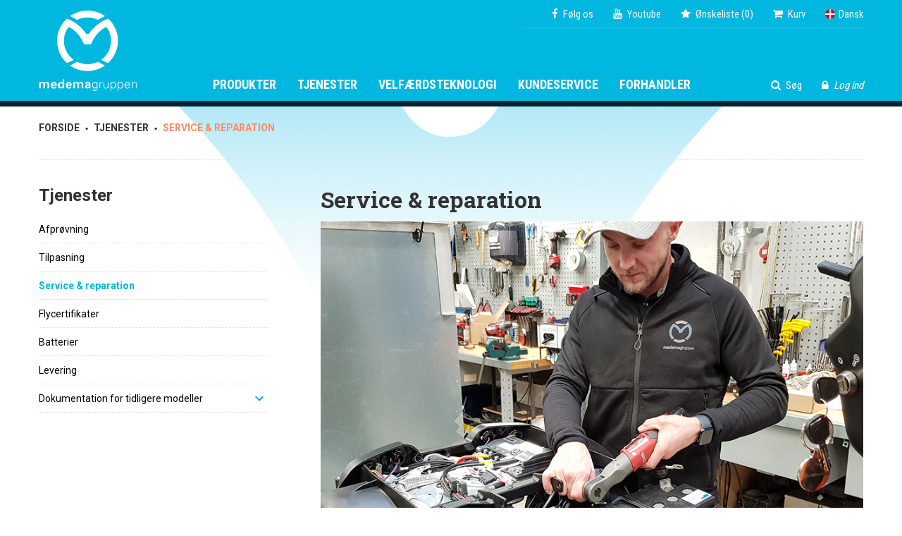

--- FILE ---
content_type: text/html; charset=utf-8
request_url: https://www.medema.dk/tjenester/service-reparation/
body_size: 14249
content:
<!DOCTYPE html>
<html lang="da">
	<head>
		<title>Service & reparation</title>
		<meta charset="UTF-8" />
		<meta name="viewport" content="width=device-width, initial-scale=1, maximum-scale=1" />
<meta property="og:image" content="https://www.medema.dk/media/1815/Steffen servicerer kopier.jpg">
<meta property="og:description" content="&nbsp;Teamarbejde og tværfaglig kompetence står centralt i Medema's arbejdsmetode. For dig som kunde betyder dette at der er mange ressourcer i sving netop for at lette din hverdag. Vi ønsker at sætte dig i fokus og bistå med det vi er bedst til: tekniske hjælpemidler, der er tilpasset netop dine behov. Polsterafdelingen løser mange brugeres behov for specielle tilpasninger. Alt i stof og skum mat">

	

<script async id="CookieConsent" src="https://policy.app.cookieinformation.com/uc.js" data-culture="da" type="text/javascript"></script><script>
window.addEventListener('CookieInformationConsentGiven', function(event) {
if (CookieInformation.getConsentGivenFor('cookie_cat_statistic')) {
    (function(i,s,o,g,r,a,m){i['GoogleAnalyticsObject']=r;i[r]=i[r]||function(){
    (i[r].q=i[r].q||[]).push(arguments)},i[r].l=1*new Date();a=s.createElement(o),
    m=s.getElementsByTagName(o)[0];a.async=1;a.src=g;m.parentNode.insertBefore(a,m)
    })(window,document,'script','//www.google-analytics.com/analytics.js','ga');
       ga('create', 'UA-32788662-1');
       ga('send', 'pageview');


}
}, false);
</script>
		<script src="//code.jquery.com/jquery-2.2.4.min.js" type="text/javascript"></script>
<script language="JavaScript" type="text/javascript">
   function Init(){
document.querySelector('html').setAttribute('data-nodeid',6646);

   }
   window.onload = Init;
</script>

<script>
//<![CDATA[

const subscriberName = 'medemano.subscriber';

function showPopupSubscription(){

  $('aside.subscription').addClass('show');
  
}

function requestAuthenticateContact(form){

  $.ajax({
    type: "POST",
    url: '/async.asp?guid=bf8bf4ef-b82d-4b50-8f8f-11aed1596f8a&type=2&method=RequestAuthenticateContact',
    data: form.serialize(),
    success: function(response)
    {
      so_v1(response);

      $('div.overlay-box span.x').remove();
      $('aside.subscription').removeClass('show');
      form.find('.disabled').removeClass('disabled');
      
      form.find('input[type=email]').val('');
      form.find('input[type=text]').val('');
      form.find('input[type=checkbox]').prop('checked',false);
      

    },error: function(error){
      soa_v1(JSON.parse(error.responseText).ResponseText);
      form.find('.disabled').removeClass('disabled')
    }
  }); 

}

function toggleMoreInfo(me){

  $(me).closest('form').find('div.wrapper').slideToggle();
  $(me).closest('form').find('#submit').toggle();
  
  $(me).closest('form').find('input[name=email]').parent().toggleClass('col-sm-8 col-sm-6');

}

function initPopupSubscription(){

  $('aside.subscription').load('/async.asp?guid=bf8bf4ef-b82d-4b50-8f8f-11aed1596f8a&type=2&method=PopupSubscriber',function(){
    
    $('aside.subscription').append('<a class="x" onclick="hideSubscriber(this)"></a>');

    if(!(Cookies.get(subscriberName) == 'closed')){
      $('aside.subscription').delay( 1000 ).slideToggle(function(){
        $('aside.subscription').addClass('show');
      });
    };
    
    

  });
  
  

}

function hideSubscriber(me){
  $(me).closest('aside.subscription').removeClass('show');
  Cookies.set(subscriberName,'closed',{ expires: 365, path: '/' });
}

//]]>
</script>
<style type="text/css">
aside.subscription{ display: none; position: fixed; bottom: 15px; left: -100%; z-index: 999; padding: 30px; max-width: 660px; }
aside.subscription.show{ display: block; left: 15px; transition: all 1s ease-in; border-radius: 3px;
  -webkit-box-shadow: 0px 0px 25px 0px rgb(0 0 0 / 10%);
  -moz-box-shadow: 0px 0px 25px 0px rgba(0,0,0,0.1);
  box-shadow: 0px 0px 25px 0px rgb(0 0 0 / 10%);
}

aside.subscription a.x { width: 16px; height: 16px; position: absolute; right: 0; display: block; background: url(/files/layout/css/x-black.svg) no-repeat; top: 10px; right: 10px; }

aside.subscription input { height: 41px; background: #fff; border: 1px solid #0787aa!important; }
aside.subscription .bottom{ border-top: 1px solid #eee; margin-top: 30px; padding: 20px 15px 0 15px; text-align: center; opacity: 0.6; }
aside.subscription div.checkbox label{ background-color: transparent!important; }
aside.subscription div.wrapper{ margin-bottom: 30px; padding-bottom: 20px; border-bottom: 1px solid #f3f3f3; display: none; }

form .placeholder{ position: relative; z-index: 1; }
form .placeholder label{ position: absolute; top: 14px; color: #bbb; left: 10px; transition: all 0.3s ease; line-height: 1em; z-index: -1; }
form .placeholder div.select,
form .placeholder select{ background: none; }
form .placeholder { position: relative; background: #ffF; }
form .placeholder label.active{ top: -5px; transition: all 0.3s ease; font-size: 80%; color: #bbb; z-index: 2; }

form .placeholder label.active::after{ content: ""; display: block; position: absolute; bottom: 1px; left: -3px; width: calc(100% + 6px); height: 50%; background-color: #fff; z-index: -1; }

aside.subscription div.wrapper div.field{ margin-bottom: 30px; }
aside.subscription div.wrapper h4{ margin-bottom: 1rem; }

aside.subscription div.checkbox + div.checkbox { margin-top: 10px; }
aside.subscription div.checkbox > label{ line-height: 1.1; display: block; position: relative; }
aside.subscription div.checkbox label span{ position: absolute; top: 50%; transform: translateY(-50%); }

aside.subscription .checkbox input + label{ height: 24px; padding-left: 34px; }
aside.subscription .checkbox input + label:before{ width: 24px; height: 24px; border: 1px solid #0787aa; background: #fff; }
aside.subscription .checkbox input:checked + label:before{ background: url(/files/layout/css/check-mark.svg) center center no-repeat; background-size: 10px 10px; background-color: #0787aa; }

aside.subscription { overflow: hidden; overflow-y: auto; -webkit-overflow-scrolling: touch; max-height: calc(100vh - 30px); }

aside.subscription a.button{ line-height: 41px; border: none; }

@media (max-width: 575px){

  aside.subscription{ max-width: calc(100vw - 30px); padding: 45px 15px 30px 15px; }
  
  aside.subscription div.row .col-sm-6 + .col-sm-6{ margin-top: 1rem; }
  
  label[for=moreinfo]{ font-size: 12px; }
  
  div.bottom { font-size: 12px; }
  
  div#submit{ margin-top: 1rem; }

}
</style>

<script>
//<![CDATA[

$(function(){

  $(document).on('click','.websites label',function(){
    
    $(this).next().slideToggle();
  
    
  });
  
  var site = $('.websites > label span').attr('class');
  
  $('.websites > ul li[data-value="'+site+'"]').remove();
  
  $('.cd-nav-wrapper nav ul.cd-primary-nav').prepend('<li class="tools">'+$('.tools').html()+'</li>');
  
  $(document).on('click','a.cd-nav-trigger',function(){
      $('.search-wrapper').hide();
  });
  
  loadLogin();

});

function loadLogin() {

  	$('.loginlink').load('/async.asp?guid=bb41b7b5-ed08-40ec-a066-5a364e8711dd&type=2&method=LoginLink');

};

function showLoginForm(){

	$.get('/async.asp?method=LoginForm&type=3', function(response){
    
      	so_v1(response);
      
    });
  
}

function showForgotPassword(){

	$('#teknikerloginoverlay').load('/async.asp?guid=bb41b7b5-ed08-40ec-a066-5a364e8711dd&type=2&method=ShowForgotPasswordForm');
  
}

function resetPassword(form){

  form.find('.disabled').removeClass('disabled');

  $.ajax({
    type: "POST",
    url: '/async.asp?guid=bb41b7b5-ed08-40ec-a066-5a364e8711dd&type=2&method=ResetPassword',
    data: form.serialize(),
    success: function(response)
    {
      $('#teknikerloginoverlay div.response').html(response);
    }, error: function(error)
    {
      hoa_v1();
      soa_v1(error.responseText);
    }
  });    

}

function logoff(){

	$.get('/async.asp?guid=bb41b7b5-ed08-40ec-a066-5a364e8711dd&type=2&method=LogOff', function(){
    
      	document.location = '/';
      
    });
  
}


function  validateLogin(me){

  $.ajax({
    url: '/async.asp?guid=bb41b7b5-ed08-40ec-a066-5a364e8711dd&type=2&method=LogOn',
    data: $(me).serialize()
  }).done(function(response) {
    
    hoa_v1();
    so_v1(response);
    $('span.x').remove();
    
  });

}

//]]>
</script>
<style type="text/css">
#teknikerloginoverlay {
    width: 530px!important;
    max-width: 100%;
}

#teknikerloginoverlay .links a + a{ float: right; }
.login a.button{ position: absolute; top: 2px; right: 2px; border: none; height: 41px; width: auto; border-radius: 2px; }
.login div.response > p{ font-size: 12px; white-space: pre-line; margin-top: 20px; }
.login div.response > p.notice{ color: #cc0000; }

a.loginlink{  }

.username {
    position: absolute;
    top: 36px;
    right: 0;
    color: #ddd;
    font-size: 12px;
    background: #00252d;
    height: 32px;
    padding: 0 10px;
    line-height: 31px!important;
    font-size: 12px!important;
}

.username{ position: absolute; bottom: 45px; right: 0; color: #ddd; font-size: 12px; }
.username strong{ font-weight: normal; color: #fff; }
.sticky .username { bottom: 30px; }

.header .websites { display: inline-block; position: relative; color: #fff; z-index: 2; }
.header .websites label{  cursor: pointer; }
.header .websites ul { position: absolute; display: none; left: -15px; top: 100%; margin-top: 9px; background: #24c2e4; padding: 10px 15px 5px 15px; }
.header .websites ul li { white-space: nowrap; padding: 3px 0; }

.header .fixed-links{ position: absolute; top: 0; right: 0; padding-left: 40px; border-bottom: 1px solid #24c2e4; height: 40px; padding-top: 10px; }
.header .fixed-links a{ font-size: 15px; line-height: 1em; color: #fff; margin-right: 25px; color: #f6f6f6; display: inline-block; }
.header .fixed-links a i.fa{ margin-right: 7px; }

.header .fixed-links #wishlist em{ font-style: normal; }

.header .tools{ position: absolute; bottom: 12px; right: 0; white-space: nowrap; }
.header .tools a{ font-size: 15px; line-height: 1em; color: #fff; margin-left: 25px; }
.header .tools a i.fa{ margin-right: 7px; }



.header .dd{ display: inline-block; position: relative; color: #fff; z-index: 2; }
.header .dd label{ cursor: pointer; }
.header .dd ul{ position: absolute; display: none; left: -15px; top: 100%; margin-top: 9px; background: #24c2e4; padding: 10px 15px 5px 15px; }
.header .dd ul li{ white-space: nowrap; padding: 3px 0; }

span.no{ background: url(/files/layout/css/no.svg) center left no-repeat; display: inline-block; width: 14px; height: 14px; background-size: cover; border-radius: 50%; margin-right: 5px; position: relative; top: 2px; }
span.dk{ background: url(/files/layout/css/dk.svg) center left no-repeat; display: inline-block; width: 14px; height: 14px; background-size: cover; border-radius: 50%; margin-right: 5px; position: relative; top: 2px; }
span.se{ background: url(/files/layout/css/se.svg) center left no-repeat; display: inline-block; width: 14px; height: 14px; background-size: cover; border-radius: 50%; margin-right: 5px; position: relative; top: 2px; }
span.gb{ background: url(/files/layout/css/gb.svg) center center no-repeat; display: inline-block; width: 14px; height: 14px; background-size: cover; border-radius: 50%; margin-right: 5px; position: relative; top: 2px; }
span.de{ background: url(/files/layout/css/de.svg) center left no-repeat; display: inline-block; width: 14px; height: 14px; background-size: cover; border-radius: 50%; margin-right: 5px; position: relative; top: 2px; }

span.login a em{ font-style: normal; }
.mobileonly.tools span.login a em{ display: none; }

@media (max-width: 767px){
  .header .fixed-links a { margin-right: 20px; }
}
</style>

<script>
//<![CDATA[

$(function(){

  $('.search-wrapper form input').focus(function(){
    if ($('.search-wrapper .results *').length > 0 ){
      $('.results-wrapper').fadeIn();
    }
  });

});


function search(me){

  $(me).keypress(function(event){
    if(event.keyCode == 13) {
      event.preventDefault();
      return false;
    }   

  });  

  if($(me).val().length >= 2){

    delay(function(){
      results(me)
    }, 200 );      

  }

}

function results(me){

  var html = '';

  var maxAmount = 20;

  $.getJSON('/async.asp?guid=930f168d-8dfe-4858-a7bd-1f31dfb57bde&type=2&method=Search&q='+$(me).val(),function(json){

    console.log(json);

    html += '		<div class="col-md-4">';
    html += '			<label>'+ $('.search-wrapper').data('name1') +'</label>';

    $(json.Product).each(function(i,data){

      //console.log(data);

      if(data.Url==''){
        data.Url = 'javascript:alert(\'Udgiv venligst dokumentet\')';
      }

      if(i<=maxAmount){
        html += '				<div class="product" data-id="'+data.Id+'">';
        html += '					<div class="image"><a href="'+data.Url+'"><img src="'+data.Image+'"></a></div>';
        html += '					<div class="text">';
        html += '						<h3><a class="title" href="'+data.Url+'">'+data.Name+'</a></h3>';

        //if(data.Code!=''){data.Code='[01-AB3-4567]'}

        if(data.Code!=''){
          html += '<span class="itemno">Varenummer: '+data.Code + '</span>';
        }
        
        html += '					</div>';
        html += '				</div>';    
      }

    });          

    html += '		</div>';

    html += '		<div class="col-md-4">';
    html += '			<label>'+ $('.search-wrapper').data('name2') +'</label>';

    $(json.Accessory).each(function(i,data){

      //console.log(data);

      if(i<=maxAmount){

        html += '				<div onclick="showAccessory('+data.Id+')" class="product">';
        html += '					<div class="image"><a class="title" href="javascript:void(0)"><img src="'+data.Image+'"></a></div>';
        html += '					<div class="text">';
        html += '						<h3><a class="title" href="javascript:void(0)">'+data.Name+'</a></h3>';

        //if(data.Code==''){data.Code='01-AB3-4567'}

        if(data.Code!=''){
          html += '<span class="itemno">Varenummer: '+data.Code + '</span>';
        }
        
        html += '					</div>';
        html += '				</div>';   

      }

    });          

    html += '		</div>';

    html += '		<div class="col-md-4">';
    html += '			<label>'+ $('.search-wrapper').data('name3') +'</label>';

    $(json.Spare).each(function(i,data){

      //console.log(data);

      if(i<=maxAmount){
        html += '				<div onclick="showAccessory('+data.Id+')" class="product">';
        html += '					<div class="image"><a class="title" href="javascript:void(0)"><img src="'+data.Image+'"></a></div>';
        html += '					<div class="text">';
        html += '						<h3><a class="title" href="javascript:void(0)">'+data.Name+'</a></h3>';

        if(data.Code!=''){
          html += '<span class="itemno">Varenummer: '+data.Code + '</span>';
        }
        
        html += '					</div>';
        html += '				</div>';  
      }

    });          

    html += '		</div>';    

    $('.results').html(html);
    $('.results-wrapper').fadeIn();

  });

}

var delay = (function(){
  var timer = 0;
  return function(callback, ms){
    clearTimeout (timer);
    timer = setTimeout(callback, ms);
  };
})();


function showAccessory(documentid){

  $.get('/async.asp?method=ShowAccessory&type=3&documentid='+documentid, function(response){

    so_v1(response);
    
    $('div.accessory-overlay .tabs li:first-child').addClass('selected');

        $('.tabs li').each(function(){
      if( $(this).hasClass('selected') ) {
        $(this).parent().next().find('li').eq($(this).index()).show();
      }
    });

    $('.tabs li').click(function(){

      $(this).parent().find('.selected').removeClass('selected');
      $(this).addClass('selected');

      $(this).parent().next().find('li').hide();
      $(this).parent().next().find('li').eq($(this).index()).show();

    });
    
    initAjrSelect();

  });

}

function changeProduct(documentid){

  $.getJSON('/async.asp?guid=930f168d-8dfe-4858-a7bd-1f31dfb57bde&type=2&method=GetProductData&documentid='+documentid,function(json){

    if(json.imageurl!=''){
      $('.accessory-overlay .image img').attr('src',json.imageurl);
    }

    $('.accessory-overlay #itemno').text(json.ajrcompcod);
    $('.accessory-overlay span[itemprop=price]').text(json.price);
    $('.accessory-overlay input[name=ajrcompcod]').val(json.ajrcompcod);



  });

}

function closeSearch(){

  $('.results-wrapper').fadeOut();

}

//]]>
</script>
<style type="text/css">
.accessory-overlay .fav{ display: inline-block; float: right; margin: 16px 0 0 0; cursor: pointer; line-height: 49px; }
.accessory-overlay .fav i.fa{ margin-right: 7px; font-size: 20px; position: relative; top: 1px; }
.accessory-overlay h4 { margin-bottom: 10px; }
.accessory-overlay h4.title { text-transform: uppercase; }

#site37 span.itemno{ display: none; }

.results-wrapper .results > div{ max-height: 50vh; overflow: auto; }
</style>

<script>
//<![CDATA[

$(function(){


  $.getScript('/files/layout/jquery/js.cookie.js', function( data, textStatus, jqxhr ) {

    $.getScript('/files/layout/jquery/fav.js');

    if( $('aside.subscription').length > 0 ) {
      initPopupSubscription();
      console.log('loaded');
    }
  });

  $.getScript('/files/layout/cd-nav/velocity.min.js', function( data, textStatus, jqxhr ) {

    $.getScript('/files/layout/cd-nav/main.js?v=1.02');

  });

});

function AddToBasket( form ){

  var allowaddtobasket = true;

  if( form.ajrcomvt ){

    if( form.ajrcomvt.value == '' ){

      allowaddtobasket = false;

      $.get('/async.asp?method=SelectSizeAlert&type=3', function(response){
        soa_v1(response);
      });

    };
  };

  if(allowaddtobasket){

    $.ajax({
      type: form.method,
      url: '/async.asp?method=AddToBasket&type=3',
      data: $(form).serialize()
    }).done(function() {

      if( $(form).attr('action') ){
        form.submit()
      } else {
        showsmallbasket();
        showbasketmsg();
      }

      //	  form.ajrcomq.value = 1;

    });
  }

}


function setshopmoreurl(me){

  $.get('/async.asp?method=setshopmoreurl&type=3', function(){
    document.location = $(me).attr('url');
  });

}


function showsmallbasket(){

  $('#basket').load('/async.asp?method=SmallBasket&type=3');

}


function showbasketmsg(){

  $.get('/async.asp?method=basketmsg&type=3',function(response){

    soa_v1(response);

    setTimeout(function() {
      //hoa_v1();
    }, 2500);

  });

}

//]]>
</script>
<style type="text/css">
@import url('/files/layout/css/layouts.css');

*, *:before, *:after { -webkit-box-sizing: border-box; -moz-box-sizing: border-box; box-sizing: border-box; }

*{ margin: 0; outline: none; -webkit-text-size-adjust: none; }

body{ font-family: 'Roboto', sans-serif; font-size: 14px; line-height: 1.428571429; color: #2a0800; margin: 0; }
.bg-front{ background: url(/files/layout/css/bg-body.jpg) top center no-repeat; }
.bg-sub{ background: url(/files/layout/css/bg-faded.jpg) top center no-repeat; }

::-webkit-input-placeholder { color: inherit; }
::-moz-placeholder { color: inherit; }
:-ms-input-placeholder { color: inherit; }
:-moz-placeholder { color: inherit; }

input:focus:-moz-placeholder { opacity: 0; }
input:focus:-ms-input-placeholder { opacity: 0; }
input:focus::-moz-placeholder { opacity: 0; }
input:focus::-webkit-input-placeholder { opacity: 0; }


.container {
    margin-right: auto;
    margin-left: auto;
    padding-left: 15px;
    padding-right: 15px
}

.desktoponly{ display: none; }
.mobileonly{ display: block; }

.pre-line{ white-space: pre-line; }

.accessory-overlay .pre-line{ margin-top: 1em; }


@media only screen 
and (min-width : 640px){
	
}


@media (min-width: 768px) {
    .container {
        width:750px
    }
    .desktoponly{ display: block; }
    .mobileonly{ display: none; }
}

@media (min-width: 992px) {
    .container {
        width:970px
    }
}

@media (min-width: 1200px) {
    .container {
        width:1200px
    }
}


.header .sitewidth a.logo{ width: 140px; height: 115px; background: url(/files/layout/css/logo.png) no-repeat; display: block; position: absolute; top: 15px; transition: all .3s ease; background-size: contain; }


.header .sitewidth a.logo.site41,
.header .sitewidth a.logo.site42{ background: url(/files/layout/css/medema-group-logo.png) no-repeat; background-size: contain; }


/*
.header .sitewidth a.logo{ width: 140px; height: 115px; background: url(/files/layout/css/40years_medema_logo.png) no-repeat; display: block; position: absolute; top: 15px; transition: all .3s ease; background-size: contain; }
*/


ul{ list-style-type: none; margin: 0; padding: 0; }
a{ text-decoration: none; }

.header { position: relative; z-index: 6; background: #00b8df; }
.header *{ font-family: 'Roboto Condensed', sans-serif; }
.header .sitewidth{ height: 143px; position: relative; }

.block{ padding: 60px 0; }
.pt0{ padding-top: 0!important; }
.pb0{ padding-bottom: 0!important; }

.header .sitewidth .menu{ position: absolute; bottom: 12px; left: 247px; }
.header .sitewidth .menu > li{ float: left; margin: 0 30px 0 0; padding: 0; }
.header .sitewidth .menu > li > a{ display: inline-block; font-family: 'Roboto Condensed', sans-serif; font-size: 18px; line-height: 1em; text-transform: uppercase; color: #fff; font-weight: 700; }

.sticky-wrapper {
	position: relative;
	z-index: 10;
	border-bottom: 8px solid #00252d;
}

.sticky-wrapper.sticky {
	border-bottom: 4px solid #00252d;
}

.sticky {
	-webkit-box-shadow: 0px 3px 5px 0px rgba(0,0,0,0.15);
	-moz-box-shadow: 0px 3px 5px 0px rgba(0,0,0,0.15);
	box-shadow: 0px 3px 5px 0px rgba(0,0,0,0.15);
}

.sticky {
	width: 100%;
	position: fixed;
	background: #fff;
	z-index: 10;
	top: 0;
}		

			
.sticky .header .sitewidth a.logo { width: 45px; height: 45px; background: url(/files/layout/css/bomaerke.png) no-repeat; top: 17px; background-size: cover; transition: all .1s ease; }			
.sticky .header .sitewidth{ height: 80px; }			
.sticky + div { margin-top: 80px; }

.cd-nav-wrapper{ display: none; }

@media (max-width: 768px) {
    
	.header .sitewidth a.logo { width: 45px; height: 45px; background: url(/files/layout/css/bomaerke.png) no-repeat; top: 10px; background-size: cover; transition: all .3s ease; left: 0; }			
	
}
</style>
<meta name="format-detection" content="telephone=no">
<link rel="canonical" href="https://www.medema.dk/tjenester/service-reparation/">
<link href="https://fonts.googleapis.com/css?family=Roboto+Condensed:400,700|Roboto+Slab:400,700|Roboto:300,400,500,700" rel="stylesheet">
<link rel="stylesheet" href="/files/layout/css/bootstrap-grid.min.css">
<link rel="stylesheet" href="/files/layout/cd-nav/style.css" />

<style type="text/css">
.SoMe em{ position: relative; top: 2px; font-style: normal; }.SoMe .shariff{ display: inline-block; margin-left: 7px; }.shariff li a { border-radius: 50%; width: 30px; height: 30px; }.shariff li a > * { font-size: 14px!important; }.shariff .orientation-horizontal li { margin: 0 0 0 5px!important; }.layout .SoMe ul li{ padding-left: 0;  }.layout .SoMe ul li:before{ display: none; }.layout.v2 + article{ margin-top: 30px; }</style>
<link href="/files/layout/shariff/shariff.complete.css" rel="stylesheet">
<script type="text/javascript" src="/files/layout/shariff/shariff.min.js"></script>



	</head>
	<body>
<aside class="subscription gray-pattern" data-siteid="36">	<a class="x"></a></aside>
  <div class="sticky-wrapper">
      <div class="header">
        <div class="container">
          <div class="sitewidth">
  		<a class="logo site36" href="/" title="Gå til forsiden"></a>
		<div class="cd-nav-wrapper">
			<div class="cd-overlay-nav"><span class="" style="transform: scaleX(0) scaleY(0); height: 4275.55px; width: 4275.55px; top: -2137.78px; left: -2137.78px;"></span></div>
			<div class="cd-overlay-content"><span class="" style="transform: scaleX(0) scaleY(0); height: 4275.55px; width: 4275.55px; top: -2137.78px; left: -2137.78px;"></span></div><a href="javascript:void(0)" class="cd-nav-trigger"><span class="cd-icon"></span></a>
			<nav>
				<ul class="cd-primary-nav">
				  <li><a class="False" onclick="" href="/produkter/">Produkter</a>
<span class="haschild False" onclick="$(this).next().slideToggle();$(this).toggleClass('True False')"></span>					<ul>
				  <li><a class="False" href="/produkter/elektriske-scootere/">El-scootere</a>
<span class="haschild False" onclick="$(this).next().slideToggle();$(this).toggleClass('True False')"></span>					<ul>
				  <li><a class="False" href="/produkter/elektriske-scootere/mini-crosser-x1-med-lad/">Mini Crosser X1 med lad</a>
				  </li>
				  <li><a class="False" href="/produkter/elektriske-scootere/mini-crosser-barn-x1-x2-4w/">Mini Crosser barn X1/X2 4W</a>
				  </li>
				  <li><a class="False" href="/produkter/elektriske-scootere/mini-crosser-x-kabin-4w/">Mini Crosser X-kabin 4W</a>
				  </li>
				  <li><a class="False" href="/produkter/elektriske-scootere/mini-crosser-x-joy-cab-4w/">Mini Crosser X-Joy Cab 4W</a>
				  </li>
				  <li><a class="False" href="/produkter/elektriske-scootere/mini-crosser-x-joy/">Mini Crosser X-Joy</a>
				  </li>
				  <li><a class="False" href="/produkter/elektriske-scootere/mini-crosser-x-hd-4w/">Mini Crosser X-HD 4W</a>
				  </li>
				  <li><a class="False" href="/produkter/elektriske-scootere/mini-crosser-x1-x2-4w/">Mini Crosser X1/X2 4W</a>
				  </li>
				  <li><a class="False" href="/produkter/elektriske-scootere/mini-crosser-x1-x2-3w/">Mini Crosser X1/X2 3W</a>
				  </li>
				  <li><a class="False" href="/produkter/elektriske-scootere/mini-crosser-barn-x1-x2-3w/">Mini Crosser barn X1/X2 3W</a>
				  </li>
					</ul>
				  </li>
				  <li><a class="False" href="/produkter/elektriske-koerestole/">El-kørestole</a>
<span class="haschild False" onclick="$(this).next().slideToggle();$(this).toggleClass('True False')"></span>					<ul>
				  <li><a class="False" href="/produkter/elektriske-koerestole/mc1144-spinalus-3-hd/">MC1144 Spinalus-3 HD</a>
				  </li>
				  <li><a class="False" href="/produkter/elektriske-koerestole/mc1124-spinalus-3-hd/">MC1124 Spinalus-3 HD</a>
				  </li>
				  <li><a class="False" href="/produkter/elektriske-koerestole/mc-1124-mwd-spinalus-3-voksen/">MC 1124 MWD Spinalus-3 Voksen</a>
				  </li>
				  <li><a class="False" href="/produkter/elektriske-koerestole/mc-1124-mwd-spinalus-3-barn/">MC 1124 MWD Spinalus-3 Barn</a>
<span class="haschild False" onclick="$(this).next().slideToggle();$(this).toggleClass('True False')"></span>					<ul>
				  <li><a class="False" href="/produkter/elektriske-koerestole/mc-1124-mwd-spinalus-3-barn/mc1124-spinalus-3-barn/">MC1124 Spinalus-3 Barn</a>
				  </li>
					</ul>
				  </li>
				  <li><a class="False" href="/produkter/elektriske-koerestole/quantum-4front-el-jr-tb3-fwd/">Quantum 4Front El Jr TB3 FWD</a>
				  </li>
				  <li><a class="False" href="/produkter/elektriske-koerestole/quantum-4front-jr-tb3-fwd/">Quantum 4Front Jr TB3 FWD</a>
				  </li>
				  <li><a class="False" href="/produkter/elektriske-koerestole/r44-lightning-rwd/">R44 Lightning RWD</a>
				  </li>
				  <li><a class="False" href="/produkter/elektriske-koerestole/mc-1104/">MC 1104</a>
				  </li>
				  <li><a class="False" href="/produkter/elektriske-koerestole/mc1124-jr-el-r-net-spinalus2-mwd/">MC1124 JR EL R-NET Spinalus2 MWD</a>
				  </li>
				  <li><a class="False" href="/produkter/elektriske-koerestole/mc1124-low-rider-jr-r-net-spinalus-mwd/">MC1124 Low Rider JR R-NET Spinalus MWD</a>
				  </li>
				  <li><a class="False" href="/produkter/elektriske-koerestole/mc1124-low-rider-r-net-spinalus2-mwd/">MC1124 Low Rider R-NET Spinalus2 MWD</a>
				  </li>
					</ul>
				  </li>
				  <li><a class="False" href="/produkter/laenestole/">Lænestole</a>
<span class="haschild False" onclick="$(this).next().slideToggle();$(this).toggleClass('True False')"></span>					<ul>
				  <li><a class="False" href="/produkter/laenestole/fitform-576-nordic4/">Fitform 576 Nordic4</a>
				  </li>
				  <li><a class="False" href="/produkter/laenestole/fitmotion/">fitMotion</a>
				  </li>
					</ul>
				  </li>
				  <li><a class="False" href="/produkter/vogne/1/">Vogne</a>
				  </li>
				  <li><a class="False" href="/produkter/saeder/">Sæder</a>
<span class="haschild False" onclick="$(this).next().slideToggle();$(this).toggleClass('True False')"></span>					<ul>
				  <li><a class="False" href="/produkter/saeder/ergo2-saede/">Ergo2 sæde</a>
				  </li>
				  <li><a class="False" href="/produkter/saeder/spinalus-3-saede/">Spinalus-3 sæde</a>
				  </li>
					</ul>
				  </li>
				  <li><a class="False" href="/produkter/fikseringsudstyr/">Fikseringsudstyr</a>
				  </li>
				  <li><a class="False" href="/produkter/velfaerdsteknologi/">Velfærdsteknologi</a>
				  </li>
				  <li><a class="False" href="/produkter/tilbehoer-ude/">Tilbehør ude</a>
				  </li>
				  <li><a class="False" href="/produkter/reservedele/">Reservedele</a>
				  </li>
				  <li><a class="False" href="/produkter/outlet/demo/">Outlet / demo / brugt</a>
				  </li>
				  <li><a class="False" href="/dokumentation-for-tidligere-modeller/">Tidligere modeller</a>
				  </li>
					</ul>
				  </li>
				  <li><a class="True" onclick="" href="/tjenester/proevning/">Tjenester</a>
<span class="haschild True" onclick="$(this).next().slideToggle();$(this).toggleClass('True False')"></span>					<ul>
				  <li><a class="False" href="/tjenester/proevning/">Afprøvning</a>
				  </li>
				  <li><a class="False" href="/tjenester/tilpasning/">Tilpasning</a>
				  </li>
				  <li><a class="True" href="/tjenester/service-reparation/">Service & reparation</a>
				  </li>
				  <li><a class="False" href="/flycertifikater/">Flycertifikater</a>
				  </li>
				  <li><a class="False" href="/batterier/">Batterier</a>
				  </li>
				  <li><a class="False" href="/tjenester/levering/">Levering</a>
				  </li>
				  <li><a class="False" href="/dokumentation-for-tidligere-modeller/">Dokumentation for tidligere modeller</a>
<span class="haschild False" onclick="$(this).next().slideToggle();$(this).toggleClass('True False')"></span>					<ul>
				  <li><a class="False" href="/dokumentation-for-tidligere-modeller/mini-crosser/">Mini Crosser</a>
				  </li>
				  <li><a class="False" href="/dokumentation-for-tidligere-modeller/el-koerestole/">El-kørestole</a>
				  </li>
					</ul>
				  </li>
					</ul>
				  </li>
				  <li><a class="False" onclick="" href="/velfaerdsteknologi/velfaerdsteknologi-i-praksis/">Velfærdsteknologi</a>
<span class="haschild False" onclick="$(this).next().slideToggle();$(this).toggleClass('True False')"></span>					<ul>
				  <li><a class="False" href="/velfaerdsteknologi/velfaerdsteknologi-i-praksis/">Velfærdsteknologi i praksis</a>
				  </li>
				  <li><a class="False" href="/produkter/velfaerdsteknologi/">Velfærdsprodukter</a>
				  </li>
					</ul>
				  </li>
				  <li><a class="False" onclick="" href="/kundeservice/">Kundeservice</a>
<span class="haschild False" onclick="$(this).next().slideToggle();$(this).toggleClass('True False')"></span>					<ul>
				  <li><a class="False" href="/kundeservice/">Kundeservice</a>
				  </li>
				  <li><a class="False" href="/kundeservice/kontakt-os/">Kontakt os</a>
				  </li>
				  <li><a class="False" href="/kundeservice/salg-og-service/">Salg og service</a>
				  </li>
				  <li><a class="False" href="/kundeservice/salgsteam-danmark/">Salgsteam Danmark</a>
				  </li>
				  <li><a class="False" href="/kundeservice/aktuelt/">Aktuelt</a>
<span class="haschild False" onclick="$(this).next().slideToggle();$(this).toggleClass('True False')"></span>					<ul>
				  <li><a class="False" href="/kundeservice/aktuelt/nyhedsarkiv/">Nyhedsarkiv</a>
				  </li>
					</ul>
				  </li>
				  <li><a class="False" href="/kundeservice/om-medema/">Om Medema</a>
				  </li>
				  <li><a class="False" href="/kundeservice/handelsbetingelser/">Handelsbetingelser</a>
				  </li>
				  <li><a class="False" href="/kundeservice/certifikater/">Certifikater</a>
<span class="haschild False" onclick="$(this).next().slideToggle();$(this).toggleClass('True False')"></span>					<ul>
				  <li><a class="False" href="/kundeservice/certifikater/iso-9001/">ISO 9001</a>
				  </li>
				  <li><a class="False" href="/kundeservice/certifikater/iso-14001/">ISO 14001</a>
				  </li>
				  <li><a class="False" href="/kundeservice/certifikater/el-retur/">El-retur</a>
				  </li>
				  <li><a class="False" href="/kundeservice/certifikater/vindendergi-certifikat/">Vindenergi Miljøbevis</a>
				  </li>
				  <li><a class="False" href="/kundeservice/certifikater/reach-qualified-partner/">Reach Qualified Partner</a>
				  </li>
					</ul>
				  </li>
				  <li><a class="False" href="https://www.medema.dk/tilmeld-nyhedsbrev/">Nyhedsbrev</a>
				  </li>
					</ul>
				  </li>
				  <li><a class="False" onclick="" href="/forhandler/">Forhandler</a>
<span class="haschild False" onclick="$(this).next().slideToggle();$(this).toggleClass('True False')"></span>					<ul>
				  <li><a class="False" href="/forhandler/forhandlere-dk/">Forhandlere DK</a>
				  </li>
					</ul>
				  </li>
				</ul>
			</nav>
		</div>

  <ul class="menu">
	<li><a class="False" href="/produkter/">Produkter</a><div class="submenu-wrapper">
<div class="submenu">
<ul>
<ul>	<li><a class="False" href="/produkter/elektriske-scootere/">El-scootere</a>	<li><a class="False" href="/produkter/elektriske-koerestole/">El-kørestole</a>	<li><a class="False" href="/produkter/laenestole/">Lænestole</a>	<li><a class="False" href="/produkter/vogne/1/">Vogne</a></ul>
<ul>	<li><a class="False" href="/produkter/saeder/">Sæder</a>	<li><a class="False" href="/produkter/fikseringsudstyr/">Fikseringsudstyr</a>	<li><a class="False" href="/produkter/velfaerdsteknologi/">Velfærdsteknologi</a>	<li><a class="False" href="/produkter/tilbehoer-ude/">Tilbehør ude</a></ul>
<ul>	<li><a class="False" href="/produkter/reservedele/">Reservedele</a>	<li><a class="False" href="/produkter/outlet/demo/">Outlet / demo / brugt</a>	<li><a class="False" href="/dokumentation-for-tidligere-modeller/">Tidligere modeller</a></ul>
</div>
</div>
	</li>
	<li><a class="True" href="/tjenester/proevning/">Tjenester</a><div class="submenu-wrapper">
<div class="submenu">
<ul>
<ul>	<li><a class="False" href="/tjenester/proevning/">Afprøvning</a>	<li><a class="False" href="/tjenester/tilpasning/">Tilpasning</a>	<li><a class="True" href="/tjenester/service-reparation/">Service & reparation</a>	<li><a class="False" href="/flycertifikater/">Flycertifikater</a></ul>
<ul>	<li><a class="False" href="/batterier/">Batterier</a>	<li><a class="False" href="/tjenester/levering/">Levering</a>	<li><a class="False" href="/dokumentation-for-tidligere-modeller/">Dokumentation for tidligere modeller</a></ul>
</div>
</div>
	</li>
	<li><a class="False" href="/velfaerdsteknologi/velfaerdsteknologi-i-praksis/">Velfærdsteknologi</a><div class="submenu-wrapper">
<div class="submenu">
<ul>
<ul>	<li><a class="False" href="/velfaerdsteknologi/velfaerdsteknologi-i-praksis/">Velfærdsteknologi i praksis</a>	<li><a class="False" href="/produkter/velfaerdsteknologi/">Velfærdsprodukter</a></ul>
</div>
</div>
	</li>
	<li><a class="False" href="/kundeservice/">Kundeservice</a><div class="submenu-wrapper">
<div class="submenu">
<ul>
<ul>	<li><a class="False" href="/kundeservice/">Kundeservice</a>	<li><a class="False" href="/kundeservice/kontakt-os/">Kontakt os</a>	<li><a class="False" href="/kundeservice/salg-og-service/">Salg og service</a>	<li><a class="False" href="/kundeservice/salgsteam-danmark/">Salgsteam Danmark</a></ul>
<ul>	<li><a class="False" href="/kundeservice/aktuelt/">Aktuelt</a>	<li><a class="False" href="/kundeservice/om-medema/">Om Medema</a>	<li><a class="False" href="/kundeservice/handelsbetingelser/">Handelsbetingelser</a>	<li><a class="False" href="/kundeservice/certifikater/">Certifikater</a></ul>
<ul>	<li><a class="False" href="https://www.medema.dk/tilmeld-nyhedsbrev/">Nyhedsbrev</a></ul>
</div>
</div>
	</li>
	<li><a class="False" href="/forhandler/">Forhandler</a><div class="submenu-wrapper">
<div class="submenu">
<ul>
<ul>	<li><a class="False" href="/forhandler/forhandlere-dk/">Forhandlere DK</a></ul>
</div>
</div>
	</li>
</ul>

  		<div class="fixed-links">
			<a class="facebook" href="https://www.facebook.com/medemagruppen/" rel="noopener" target="_blank"><i class="fa fa-facebook"></i>Følg os</a>
			<a class="facebook" href="https://www.youtube.com/user/Medemagroup/playlists" rel="noopener" target="_blank"><i class="fa fa-youtube"></i>Youtube</a>
			<a id="wishlist" href="/oenskeliste/"><i class="fa fa-star"></i><span>Ønskeliste</span> (<em>0</em>)</a>
			<span id="basket"></span>
			<div class="websites" data-lcid="da">
				<label><span class="dk"></span>Dansk</label>
				<ul>
					<li data-value="dk"><a href="http://medema.dk/"rel="noopener" target="_blank"><span class="dk"></span>Dansk</a></li>
					<li data-value="no"><a href="http://medema.no/"rel="noopener" target="_blank"><span class="no"></span>Norsk</a></li>
					<li data-value="se"><a href="http://minicrosser.se/" rel="noopener" target="_blank"><span class="se"></span>Svensk</a></li>
					<li data-value="gb"><a href="http://minicrosser.com/" rel="noopener" target="_blank"><span class="gb"></span>English</a></li>
					<li data-value="de"><a href="http://minicrosser.de/" rel="noopener" target="_blank"><span class="de" rel="noopener"></span>Deutsch</a></li>
				</ul>
			</div>
		</div>
		<div class="tools">
			<a onclick="$('.search-wrapper').fadeToggle('fast')" href="javascript:void(0)"><i class="fa fa-search" aria-hidden="true"></i>Søg</a>
			<span class="loginlink"></span>
		</div>

          </div>
        </div>
      </div>       
          <div class="search-wrapper" data-name1="Produkter"  data-name2="Tilbehør"  data-name3="Reservedele">
	<form class="search">
		<input onkeyup="search(this)" type="text" placeholder="Søg efter produkt, tilbehør og reservedele"><i class="fa fa-search" aria-hidden="true"></i>
	</form>
	<div class="white results-wrapper">		<div class="container">			<a onclick="closeSearch()" class="x"></a>			<div class="row results" id="site36"></div>		</div>	</div>
</div>

  </div>


<div class="bg-sub">


<div class="container BreadcrumbList-wrapper"><ol class="BreadcrumbList" itemscope itemtype="http://schema.org/BreadcrumbList">
  <li itemprop="itemListElement" itemscope itemtype="http://schema.org/ListItem">
    <a itemscope itemtype="http://schema.org/Thing" itemprop="item" href="/">
        <span itemprop="name">Forside</span>
    </a>
    <meta itemprop="position" content="1" />
  </li>
  <li itemprop="itemListElement" itemscope itemtype="http://schema.org/ListItem">
    <a itemscope itemtype="http://schema.org/Thing" itemprop="item" href="/tjenester/proevning/">
        <span itemprop="name">Tjenester</span>
    </a>
    <meta itemprop="position" content="2" />
  </li>
  <li itemprop="itemListElement" itemscope itemtype="http://schema.org/ListItem">
    <a itemscope itemtype="http://schema.org/Thing" itemprop="item" href="/tjenester/service-reparation/">
        <span itemprop="name">Service & reparation</span>
    </a>
    <meta itemprop="position" content="3" />
  </li>
</ol>
<div class="dotted-line"></div></div>          
          
  <div class="block pt0">
      <div class="container">
              
          <div class="row">

              <div class="col-md-4 vline">

<div class="right-menu"><h3>Tjenester</h3><div><a class="False" href="/tjenester/proevning/">Afprøvning</a></div><div><a class="False" href="/tjenester/tilpasning/">Tilpasning</a></div><div><a class="True" href="/tjenester/service-reparation/">Service & reparation</a></div><div><a class="False" href="/flycertifikater/">Flycertifikater</a></div><div><a class="False" href="/batterier/">Batterier</a></div><div><a class="False" href="/tjenester/levering/">Levering</a></div><div><a class="False" href="/dokumentation-for-tidligere-modeller/">Dokumentation for tidligere modeller</a><span class="haschild False" onclick="$(this).next().slideToggle();$(this).toggleClass('True False')"></span><div><div class="child"><a class="False" href="/dokumentation-for-tidligere-modeller/mini-crosser/">Mini Crosser</a></div><div class="child"><a class="False" href="/dokumentation-for-tidligere-modeller/el-koerestole/">El-kørestole</a></div></div></div></div>
                    

                      
              </div>
                <div class="col-md-8 xtrapad">

                  <div class="layout v2">
	<h1>Service & reparation</h1>
<div class="image"><img src="/media/1815/Steffen%20servicerer%20kopier.jpg" height="638" width="850" alt="" border="0" /></div>
	<div class="text"><div>&nbsp;<br><strong>Teamarbejde og tværfaglig kompetence</strong> står centralt i Medema's arbejdsmetode. For dig som kunde betyder dette at der er mange ressourcer i sving netop for at lette din hverdag. Vi ønsker at sætte dig i fokus og bistå med det vi er bedst til: tekniske hjælpemidler, der er tilpasset netop dine behov. <br>Polsterafdelingen løser mange brugeres behov for specielle tilpasninger. Alt i stof og skum materialer efter behov - der er (næsten) ikke den opgave Medema ikke kan løfte  <br>Vores tekniske afdelinger arbejder med alle typer klargøringer og specialtilpasninger. Vi har teknikere i både Herning og Køge der kører ud og løser opgaver, reparationer og service på stedet.  <br></div>
<div><br><strong>Reparation og Reservedele </strong><br>Ekspedering af reservedele har højeste prioritet, og vi arbejder hårdt for at opnå den kortest mulige leveringstid. Typisk afsendelse samme dag ved bestilling inden kl. 12.00 - <strong>Ring 70 10 17 55</strong>&nbsp;<a href="https://www.medema.dk/kundeservice/salg-og-service/" target="_blank" rel="noopener">(find din servicetekniker)</a><br>Hvem er betaler for en given reparation <br>Husk at hvis du som borger har fået dit hjælpemiddel bevilget af Kommunen, skal du altid kontakte Kommunen først, Medema må ikke udføre reparationer uden direkte OK fra Kommunen.</div>
<div><br></div>
<div><strong>Serviceeftersyn</strong></div>
<div>Vi udfører serviceeftersyn på vores værksteder i henholdsvis Herning for 500,- kr.</div>
<div>+ evt. dele der skal skiftes</div>
<div>+kørsel, hvis vi skal komme til dig.</div>
<div><br></div>
<div><strong>Polsterafdeling</strong> <br>Specifikke siddeproblemer kræver specialløsninger.&nbsp;<br>Skal det være anderledes kan vi hos Medema, efter ønske lave special løsninger. Mulighederne er rigtig mange, både i valg af skum materialer og stof typer. Har du et specielt ønske til skum eller stof der ligger uden for Medema's sortiment, kan vi naturligvis også benytte medbragte materialer efter aftale. <br>Vi anbefaler ved special løsninger at brugers Ergoterapeut eller Fysioterapeut kommer med på dagen, sammen med en af vores konsulenter. Således der findes den bedste og mest langsigtede løsning. <br><br></div></div>
</div>


                  
              </div>

          </div>
      </div>
  </div>          


  

  <div class="block footer">
	<div class="container">
		<div class="row">
			<div class="col-md-5 col-sm-12">
				<a class="logo" href="/"><img src="/files/layout/css/footer-logo.png"></a><br>
Vi leverer og producerer kvalitetshj&#230;lpemidler og -service til sundhedssektoren, samt mennesker med nedsat funktionsevne og &#230;ldre.<br />
<br />
Mennesket i centrum<br />
			</div>
			<div class="col-md-2 col-sm-4">
				<h3>Kundeservice</h3>
				<ul class="footer-links">
		  <li><a href="/kundeservice/">Kundeservice</a></li>
		  <li><a href="/kundeservice/kontakt-os/">Kontakt os</a></li>
		  <li><a href="/kundeservice/salg-og-service/">Salg og service</a></li>
		  <li><a href="/kundeservice/salgsteam-danmark/">Salgsteam Danmark</a></li>
		  <li><a href="/kundeservice/aktuelt/">Aktuelt</a></li>
		  <li><a href="/kundeservice/om-medema/">Om Medema</a></li>
		  <li><a href="/kundeservice/handelsbetingelser/">Handelsbetingelser</a></li>
		  <li><a href="/kundeservice/certifikater/">Certifikater</a></li>
		  <li><a href="https://www.medema.dk/tilmeld-nyhedsbrev/">Nyhedsbrev</a></li>
				</ul>
			</div>
			<div class="col-md-2 col-sm-4">
				<h3>Forhandler</h3>
				<ul class="footer-links">
		  <li><a href="/forhandler/forhandlere-dk/">Forhandlere DK</a></li>
				</ul>
			</div>
			<div class="col-md-2 col-sm-4">
				<h3>Links</h3>
				<ul class="footer-links">
		  <li><a href="/oenskeliste/">Ønskeliste</a></li>
				</ul>
			</div>
			<div class="col-md-3 col-sm-4">
				<h3>Kontakt</h3>
Medema A/S<br />
Engg&#229;rdvej 7, Snejbjerg<br />
DK - 7400 Herning<br />
E-mail: <a href="mailto:info@medema.com">info@medema.com</a><br />
CVR nummer: 51892712<br />
Telefon: <a href="tel:+45 70101755">+45 70 10 17 55</a><br />
<br />
<strong>&#197;bningstider:</strong><br />
Mandag - torsdag:   8.00 - 15.30<br />
Fredag:                      8.00 - 12.00<br />
<div class="socials">
	<a href="https://www.facebook.com/medemagruppen/" rel="noopener" target="_blank"><i class="fa fa-facebook" aria-hidden="true"></i></a>
	<a href="https://www.youtube.com/user/Medemagroup" rel="noopener" target="_blank"><i class="fa fa-youtube" aria-hidden="true"></i></a>
</div>
			</div>
		</div>		
	</div>
</div>
<div class="credits">
	<div class="container">
		<div class="row">
			<div class="col-sm-12">Websitet er bygget i <a href="http://www.ajourcms.dk/" target="_blank">Ajour CMS</a></div>
		</div>
	</div>
</div>


  <link rel="stylesheet" href="/files/layout/css/main.css?v=1.03">
<noscript id="deferred-styles">
<link rel="stylesheet" href="/files/layout/shop/shop.css">
<link rel="stylesheet" href="//maxcdn.bootstrapcdn.com/font-awesome/4.7.0/css/font-awesome.min.css">
<link rel="stylesheet" href="/files/layout/royalslider/royalslider.css">
<link rel="stylesheet" href="/files/layout/royalslider/rs-default.css">
</noscript>
<script>
      var loadDeferredStyles = function() {
        var addStylesNode = document.getElementById("deferred-styles");
        var replacement = document.createElement("div");
        replacement.innerHTML = addStylesNode.textContent;
        document.body.appendChild(replacement)
        addStylesNode.parentElement.removeChild(addStylesNode);
      };
      var raf = requestAnimationFrame || mozRequestAnimationFrame ||
          webkitRequestAnimationFrame || msRequestAnimationFrame;
      if (raf) raf(function() { window.setTimeout(loadDeferredStyles, 0); });
      else window.addEventListener('load', loadDeferredStyles);
</script>
<script src="/files/layout/jquery/imagesloaded.pkgd.min.js"></script>
<script src="/files/layout/jquery/jquery.dotdotdot.min.js"></script>
<script async src="/files/layout/jquery/tools.js?v=1.02"></script>
<script async src="/files/layout/jquery/scripts.js?v=1.02"></script>
<script async src="/files/layout/shop/shop.js?v=1.02"></script>
<script async src="/files/layout/jquery/ajrselect.js"></script>
<script async src="/files/layout/jquery/sticky.js"></script>
<script async src="/files/layout/royalslider/jquery.royalslider.min.js"></script>

</div>
	</body>
</html>


--- FILE ---
content_type: text/html; charset=utf-8
request_url: https://www.medema.dk/async.asp?guid=bb41b7b5-ed08-40ec-a066-5a364e8711dd&type=2&method=LoginLink
body_size: 419
content:
<a class="loginlink" onclick="showLoginForm()"><i class="fa fa-lock" aria-hidden="true"></i><em>Log ind</em></a>


--- FILE ---
content_type: text/html; charset=utf-8
request_url: https://www.medema.dk/async.asp?guid=bf8bf4ef-b82d-4b50-8f8f-11aed1596f8a&type=2&method=PopupSubscriber&_=1769525333462
body_size: 1123
content:
<div class="">	<h2>Tilmeld dig vores nyhedsbrev</h2>
	<p>Abonner på vores nyhedsbrev, så du ikke går glip af informationer, uddannelser eller produktændringer.</p>
</div><form autocomplete="off">
<div class="row">	<div class="col-sm-8"><input name="email" type="email" class="required" value="" placeholder="Din mailadresse" alert=""></div>	<div class="col-sm-4">		<div id="submit"><a class="button" style="display: block; text-align: center;" onclick="validateform_v3(this,'',requestAuthenticateContact)">Tilmeld</a></div>	</div></div><br><div class="wrapper">
	<div class="row field">		<div class="col-sm-6"><input name="firstname" type="text" value="" placeholder="Fornavn"></div>		<div class="col-sm-6"><input name="lastname" type="text" value="" placeholder="Efternavn"></div>	</div>	<div class="row">		<div class="col-12">			<h4>Vælg interesse</h4>			<div class="checkbox"><input type="checkbox" id="lemma2272" name="lemmas" value="2272"><label for="lemma2272"><span>Børnehjælpemidler</span></div>
			<div class="checkbox"><input type="checkbox" id="lemma3295" name="lemmas" value="3295"><label for="lemma3295"><span>Plejehjem</span></div>
			<div class="checkbox"><input type="checkbox" id="lemma2276" name="lemmas" value="2276"><label for="lemma2276"><span>Plejehjem/tilpassede boliger</span></div>
			<div class="checkbox"><input type="checkbox" id="lemma2274" name="lemmas" value="2274"><label for="lemma2274"><span>Velfærdsteknologi</span></div>
			<div class="checkbox"><input type="checkbox" id="lemma2273" name="lemmas" value="2273"><label for="lemma2273"><span>Voksenhjælpemidler</span></div>
		</div>	</div>	<br>	<div class="row">		<div class="col-sm-4">			<div><a class="button" style="display: block; text-align: center;" onclick="validateform_v3(this,'',requestAuthenticateContact)">Tilmeld</a></div>		</div>	</div></div>
<div class="row">	<div class="col-12 checkbox"><input onclick="toggleMoreInfo(this)" type="checkbox" id="moreinfo"><label for="moreinfo"><span>Angiv flere informationer</span></label></div>
</div>
</form>
<div class="bottom"><em>Bare rolig, vi spammer dig ikke.</em></div>


--- FILE ---
content_type: text/html; charset=utf-8
request_url: https://www.medema.dk/async.asp?method=SmallBasket&type=3&_=1769525333464
body_size: 471
content:
<a onclick="setshopmoreurl(this)" url="/checkout/indkoebskurv/" href="javascript:void(0)"><i class="fa fa-shopping-cart" aria-hidden="true"></i><span>Kurv</span></a>


--- FILE ---
content_type: text/css
request_url: https://www.medema.dk/files/layout/cd-nav/style.css
body_size: 2171
content:
.cd-nav-wrapper{ position: absolute; z-index: 10; top: 0; right: 0; height: 100%; }

.cd-nav-wrapper *::after, .cd-nav-wrapper *::before {
  content: '';
}

.cd-nav-trigger {
  position: absolute;
  display: inline-block;
}

.cd-nav-trigger {
  top: 50%;
  margin-top: -22px;
  right: 15px;
  height: 44px;
  width: 44px;
  z-index: 5;
  /* image replacement */
  overflow: hidden;
  text-indent: 100%;
  white-space: nowrap;
}
.cd-nav-trigger .cd-icon {
  /* icon created in CSS */
  position: absolute;
  left: 50%;
  top: 50%;
  bottom: auto;
  right: auto;
  -webkit-transform: translateX(-50%) translateY(-50%);
  -moz-transform: translateX(-50%) translateY(-50%);
  -ms-transform: translateX(-50%) translateY(-50%);
  -o-transform: translateX(-50%) translateY(-50%);
  transform: translateX(-50%) translateY(-50%);
  display: inline-block;
  width: 14px;
  height: 2px;
  background-color: #ffffff;
  z-index: 10;
}
.cd-nav-trigger .cd-icon::before, .cd-nav-trigger .cd-icon:after {
  /* upper and lower lines of the menu icon */
  position: absolute;
  top: 0;
  right: 0;
  width: 16px;
  height: 2px;
  background-color: #ffffff;
  /* Force Hardware Acceleration in WebKit */
  -webkit-transform: translateZ(0);
  -moz-transform: translateZ(0);
  -ms-transform: translateZ(0);
  -o-transform: translateZ(0);
  transform: translateZ(0);
  -webkit-backface-visibility: hidden;
  backface-visibility: hidden;
  /* apply transition to transform property */
  -webkit-transition: -webkit-transform .3s;
  -moz-transition: -moz-transform .3s;
  transition: transform .3s;
}
.cd-nav-trigger .cd-icon::before {
  -webkit-transform: translateY(-6px) rotate(0deg);
  -moz-transform: translateY(-6px) rotate(0deg);
  -ms-transform: translateY(-6px) rotate(0deg);
  -o-transform: translateY(-6px) rotate(0deg);
  transform: translateY(-6px) rotate(0deg);
}
.cd-nav-trigger .cd-icon::after {
  -webkit-transform: translateY(6px) rotate(0deg);
  -moz-transform: translateY(6px) rotate(0deg);
  -ms-transform: translateY(6px) rotate(0deg);
  -o-transform: translateY(6px) rotate(0deg);
  transform: translateY(6px) rotate(0deg);
}
.cd-nav-trigger::before, .cd-nav-trigger::after {
  /* 2 rounded colored backgrounds for the menu icon */
  position: absolute;
  top: 0;
  left: 0;
  border-radius: 50%;
  height: 100%;
  width: 100%;
  /* Force Hardware Acceleration in WebKit */
  -webkit-transform: translateZ(0);
  -moz-transform: translateZ(0);
  -ms-transform: translateZ(0);
  -o-transform: translateZ(0);
  transform: translateZ(0);
  -webkit-backface-visibility: hidden;
  backface-visibility: hidden;
  -webkit-transition-property: -webkit-transform;
  -moz-transition-property: -moz-transform;
  transition-property: transform;
}
.cd-nav-trigger::before {
  background-color: #333;
  -webkit-transform: scale(1);
  -moz-transform: scale(1);
  -ms-transform: scale(1);
  -o-transform: scale(1);
  transform: scale(1);
  -webkit-transition-duration: 0.3s;
  -moz-transition-duration: 0.3s;
  transition-duration: 0.3s;
  -webkit-transition-delay: 0.4s;
  -moz-transition-delay: 0.4s;
  transition-delay: 0.4s;
}
.cd-nav-trigger::after {
  background-color: #b87b31;
  -webkit-transform: scale(0);
  -moz-transform: scale(0);
  -ms-transform: scale(0);
  -o-transform: scale(0);
  transform: scale(0);
  -webkit-transition-duration: 0s;
  -moz-transition-duration: 0s;
  transition-duration: 0s;
  -webkit-transition-delay: 0s;
  -moz-transition-delay: 0s;
  transition-delay: 0s;
}
.cd-nav-trigger.close-nav::before {
  /* user clicks on the .cd-nav-trigger element - 1st rounded background disappears */
  -webkit-transform: scale(0);
  -moz-transform: scale(0);
  -ms-transform: scale(0);
  -o-transform: scale(0);
  transform: scale(0);
}
.cd-nav-trigger.close-nav::after {
  /* user clicks on the .cd-nav-trigger element - 2nd rounded background appears */
  -webkit-transform: scale(1);
  -moz-transform: scale(1);
  -ms-transform: scale(1);
  -o-transform: scale(1);
  transform: scale(1);
  -webkit-transition-duration: 0.3s;
  -moz-transition-duration: 0.3s;
  transition-duration: 0.3s;
  -webkit-transition-delay: 0.4s;
  -moz-transition-delay: 0.4s;
  transition-delay: 0.4s;
}
.cd-nav-trigger.close-nav .cd-icon {
  /* user clicks on the .cd-nav-trigger element - transform the icon */
  background-color: rgba(255, 255, 255, 0);
}
.cd-nav-trigger.close-nav .cd-icon::before, .cd-nav-trigger.close-nav .cd-icon::after {
  background-color: white;
}
.cd-nav-trigger.close-nav .cd-icon::before {
  -webkit-transform: translateY(0) rotate(45deg);
  -moz-transform: translateY(0) rotate(45deg);
  -ms-transform: translateY(0) rotate(45deg);
  -o-transform: translateY(0) rotate(45deg);
  transform: translateY(0) rotate(45deg);
}
.cd-nav-trigger.close-nav .cd-icon::after {
  -webkit-transform: translateY(0) rotate(-45deg);
  -moz-transform: translateY(0) rotate(-45deg);
  -ms-transform: translateY(0) rotate(-45deg);
  -o-transform: translateY(0) rotate(-45deg);
  transform: translateY(0) rotate(-45deg);
}

.cd-primary-nav {
  /* by default it's hidden */
  position: fixed;
  left: 0;
  top: 0;
  height: 100%;
  width: 100%;
  padding: 80px 5%;
  z-index: 3;
  background-color: #333;
  overflow: auto;
  /* this fixes the buggy scrolling on webkit browsers - mobile devices only - when overflow property is applied */
  -webkit-overflow-scrolling: touch;
  visibility: hidden;
  opacity: 0;
  -webkit-transition: visibility 0s, opacity 0.3s;
  -moz-transition: visibility 0s, opacity 0.3s;
  transition: visibility 0s, opacity 0.3s;
}
.cd-primary-nav > li {
  margin: 1.6em 0;
  text-align: left;
  text-transform: capitalize;
}
.cd-primary-nav a {
  font-size: 20px;
  font-size: 1.25rem;
  -webkit-font-smoothing: antialiased;
  -moz-osx-font-smoothing: grayscale;
  -webkit-transition: color 0.2s;
  -moz-transition: color 0.2s;
  transition: color 0.2s;
  color: #fff;
}
.no-touch .cd-primary-nav a:hover {
  color: #ffffff;
}
.cd-primary-nav.fade-in {
  /* navigation visible at the end of the circle animation */
  visibility: visible;
  opacity: 1;
}
@media only screen and (min-width: 768px) {
  .cd-primary-nav li {
    margin: 2em 0;
  }
  .cd-primary-nav a {
    font-size: 28px;
    font-size: 1.75rem;
  }
}
@media only screen and (min-width: 1170px) {
  .cd-primary-nav li {
    margin: 2.6em 0;
  }
  .cd-primary-nav a {
    font-size: 32px;
    font-size: 2rem;
  }
}

.cd-overlay-nav, .cd-overlay-content {
  /* containers of the 2 main rounded backgrounds - these containers are used to position the rounded bgs behind the menu icon */
  position: fixed;
  top: 50%;
  right: 50%;
  margin-top: -20px;
  margin-right: -20px;
  height: 4px;
  width: 4px;
  -webkit-transform: translateX(-20px) translateY(20px);
  -moz-transform: translateX(-20px) translateY(20px);
  -ms-transform: translateX(-20px) translateY(20px);
  -o-transform: translateX(-20px) translateY(20px);
  transform: translateX(-20px) translateY(20px);
}
.cd-overlay-nav span, .cd-overlay-content span {
  display: inline-block;
  position: absolute;
  border-radius: 50%;
  /* Force Hardware Acceleration in WebKit */
  -webkit-transform: translateZ(0);
  -moz-transform: translateZ(0);
  -ms-transform: translateZ(0);
  -o-transform: translateZ(0);
  transform: translateZ(0);
  -webkit-backface-visibility: hidden;
  backface-visibility: hidden;
  will-change: transform;
  -webkit-transform-origin: 50% 50%;
  -moz-transform-origin: 50% 50%;
  -ms-transform-origin: 50% 50%;
  -o-transform-origin: 50% 50%;
  transform-origin: 50% 50%;
  -webkit-transform: scale(0);
  -moz-transform: scale(0);
  -ms-transform: scale(0);
  -o-transform: scale(0);
  transform: scale(0);
}
.cd-overlay-nav.is-hidden, .cd-overlay-content.is-hidden {
  /* background fades out at the end of the animation */
  opacity: 0;
  visibility: hidden;
  -webkit-transition: opacity .3s 0s, visibility 0s .3s;
  -moz-transition: opacity .3s 0s, visibility 0s .3s;
  transition: opacity .3s 0s, visibility 0s .3s;
}

.cd-overlay-nav {
  /* main rounded colored bg 1 */
  z-index: 2;
}
.cd-overlay-nav span {
  background-color: #444; /*open*/
}

.cd-overlay-content {
  /* main rounded colored bg 2 */
  z-index: 4;
}
.cd-overlay-content span {
  background-color: #fff; /*close*/
}



--- FILE ---
content_type: application/javascript
request_url: https://www.medema.dk/files/layout/jquery/fav.js?_=1769525333461
body_size: 573
content:
var favorites = [];

$(function(){

	initFavorites();

	//Cookies.remove('medemadk.favorites');
	
	$(document).on('click','a.fav',function(){
		addFav( $(this) );
	});	
	
});

function initFavorites(){

	if( Cookies.get('medemadk.favorites') ){
	
		favorites = JSON.parse(Cookies.get('medemadk.favorites'));
		
		$('#wishlist em').html( favorites.length );
		
		$('a.fav').each(function(){
			
			var id = $(this).attr('data-id');
			
			if( $.inArray(id,favorites) >= 0){
				$(this).addClass('faved');
			}
			
		});
		
	} else {
	
		Cookies.set('medemadk.favorites', favorites, { expires: 365 });
	
	}
	
}

function addFav(me){

	var id = me.attr('data-id');
	
	if( $.inArray(id,favorites) < 0){
		favorites.push(id);	
		me.addClass('faved');
	} else {
		me.removeClass('faved');
		favorites.splice($.inArray(id, favorites), 1);
	}
	
	$('#wishlist em').html( favorites.length );
	
	Cookies.set('medemadk.favorites', favorites, { expires: 365 });
	
//	console.log(favorites);
}


--- FILE ---
content_type: image/svg+xml
request_url: https://www.medema.dk/files/layout/css/x-black.svg
body_size: 373
content:
<svg id="Layer_1" data-name="Layer 1" xmlns="http://www.w3.org/2000/svg"><defs><style>.cls-1{fill:#373b3e;}</style></defs><title>svg_ikoner</title><rect class="cls-1" x="6.49" y="-1.8" width="3.02" height="19.61" transform="translate(-3.31 8) rotate(-45)"/><rect class="cls-1" x="-1.8" y="6.49" width="19.61" height="3.02" transform="translate(-3.31 8) rotate(-45)"/></svg>

--- FILE ---
content_type: application/javascript
request_url: https://www.medema.dk/files/layout/jquery/tools.js?v=1.02
body_size: 3915
content:
$(window).load(function(){

	$(document).on('click', '.sio', function(e){
		
		e.preventDefault();
	
		sio($(this));
	
	});

});

function sio(me){


	var width = 640;
	var height = 640;
	
	if( me.attr('data-width') ) width = me.attr('data-width')
	if( me.attr('data-height') ) height = me.attr('data-height')
	
	var src = me.attr('href');

	var html = '';
	html += '<div class="overlay" style="text-align: center; background: rgba(0,0,0,.75); position: fixed; top: 0; left: 0; width: 100%; height: 100%; z-index: 999;">';
	html += '	<div style="display: inline-block">';
	html += '		<div style="display: table-cell; height: 100vh; vertical-align: middle;">';
	html += '			<div class="overlay-box" style="display: inline-block; position: relative;">';
	html += '				<span onclick="$(\'body\').removeClass(\'fixed\');$(this).closest(\'.overlay\').remove()" class="x"></span>';
	html += '      			<iframe style="border-radius: 3px; background: #fff; display: inline-block;" width="'+width+'" height="'+height+'" src="'+src+'" frameborder="0"></iframe>';
	html += '			</div>';
	html += '		</div>';
	html += '	</div>';
	html += '</div>';

	$('body').addClass('fixed');
	$('body').append(html);

}

function loader(me){

	me.css('position','relative');

	var html = '';
	html += '<div id="inline-ajax-loader" style="background: rgba(0,0,0,.0); position: absolute; top: 0; left: 0; width: 100%; height: 100%; z-index: 999;">';
	html += '	<div style="display: block; position: absolute; top: 50%; left: 50%; margin: -15px 0 0 -15px;">';
	
	html += '<svg width="30px" height="30px" xmlns="http://www.w3.org/2000/svg" viewBox="0 0 100 100" preserveAspectRatio="xMidYMid" class="uil-default"><rect x="0" y="0" width="100" height="100" fill="none" class="bk"></rect><rect x="46.5" y="40" width="7" height="20" rx="5" ry="5" fill="#aaaaaa" transform="rotate(0 50 50) translate(0 -30)">  <animate attributeName="opacity" from="1" to="0" dur="1s" begin="0s" repeatCount="indefinite"></animate></rect><rect x="46.5" y="40" width="7" height="20" rx="5" ry="5" fill="#aaaaaa" transform="rotate(30 50 50) translate(0 -30)">  <animate attributeName="opacity" from="1" to="0" dur="1s" begin="0.08333333333333333s" repeatCount="indefinite"></animate></rect><rect x="46.5" y="40" width="7" height="20" rx="5" ry="5" fill="#aaaaaa" transform="rotate(60 50 50) translate(0 -30)">  <animate attributeName="opacity" from="1" to="0" dur="1s" begin="0.16666666666666666s" repeatCount="indefinite"></animate></rect><rect x="46.5" y="40" width="7" height="20" rx="5" ry="5" fill="#aaaaaa" transform="rotate(90 50 50) translate(0 -30)">  <animate attributeName="opacity" from="1" to="0" dur="1s" begin="0.25s" repeatCount="indefinite"></animate></rect><rect x="46.5" y="40" width="7" height="20" rx="5" ry="5" fill="#aaaaaa" transform="rotate(120 50 50) translate(0 -30)">  <animate attributeName="opacity" from="1" to="0" dur="1s" begin="0.3333333333333333s" repeatCount="indefinite"></animate></rect><rect x="46.5" y="40" width="7" height="20" rx="5" ry="5" fill="#aaaaaa" transform="rotate(150 50 50) translate(0 -30)">  <animate attributeName="opacity" from="1" to="0" dur="1s" begin="0.4166666666666667s" repeatCount="indefinite"></animate></rect><rect x="46.5" y="40" width="7" height="20" rx="5" ry="5" fill="#aaaaaa" transform="rotate(180 50 50) translate(0 -30)">  <animate attributeName="opacity" from="1" to="0" dur="1s" begin="0.5s" repeatCount="indefinite"></animate></rect><rect x="46.5" y="40" width="7" height="20" rx="5" ry="5" fill="#aaaaaa" transform="rotate(210 50 50) translate(0 -30)">  <animate attributeName="opacity" from="1" to="0" dur="1s" begin="0.5833333333333334s" repeatCount="indefinite"></animate></rect><rect x="46.5" y="40" width="7" height="20" rx="5" ry="5" fill="#aaaaaa" transform="rotate(240 50 50) translate(0 -30)">  <animate attributeName="opacity" from="1" to="0" dur="1s" begin="0.6666666666666666s" repeatCount="indefinite"></animate></rect><rect x="46.5" y="40" width="7" height="20" rx="5" ry="5" fill="#aaaaaa" transform="rotate(270 50 50) translate(0 -30)">  <animate attributeName="opacity" from="1" to="0" dur="1s" begin="0.75s" repeatCount="indefinite"></animate></rect><rect x="46.5" y="40" width="7" height="20" rx="5" ry="5" fill="#aaaaaa" transform="rotate(300 50 50) translate(0 -30)">  <animate attributeName="opacity" from="1" to="0" dur="1s" begin="0.8333333333333334s" repeatCount="indefinite"></animate></rect><rect x="46.5" y="40" width="7" height="20" rx="5" ry="5" fill="#aaaaaa" transform="rotate(330 50 50) translate(0 -30)">  <animate attributeName="opacity" from="1" to="0" dur="1s" begin="0.9166666666666666s" repeatCount="indefinite"></animate></rect></svg>'

	html += '	</div>';
	html += '</div>';

	me.append(html);

}

function ial_v1(){
	ial_v2();
}

function ial_v2(){

	var html = '';
	html += '<div class="overlay" style="text-align: center; background: rgba(0,0,0,.75); position: fixed; top: 0; left: 0; width: 100%; height: 100%; z-index: 999;">';
	html += '	<div style="display: inline-block">';
	html += '		<div style="display: table-cell; height: 100vh; vertical-align: middle;">';
	html += '			<div style="display: inline-block;">';
	
	html += '<svg width="50px" height="50px" xmlns="http://www.w3.org/2000/svg" viewBox="0 0 100 100" preserveAspectRatio="xMidYMid" class="uil-default"><rect x="0" y="0" width="100" height="100" fill="none" class="bk"></rect><rect x="46.5" y="40" width="7" height="20" rx="5" ry="5" fill="#aaaaaa" transform="rotate(0 50 50) translate(0 -30)">  <animate attributeName="opacity" from="1" to="0" dur="1s" begin="0s" repeatCount="indefinite"></animate></rect><rect x="46.5" y="40" width="7" height="20" rx="5" ry="5" fill="#aaaaaa" transform="rotate(30 50 50) translate(0 -30)">  <animate attributeName="opacity" from="1" to="0" dur="1s" begin="0.08333333333333333s" repeatCount="indefinite"></animate></rect><rect x="46.5" y="40" width="7" height="20" rx="5" ry="5" fill="#aaaaaa" transform="rotate(60 50 50) translate(0 -30)">  <animate attributeName="opacity" from="1" to="0" dur="1s" begin="0.16666666666666666s" repeatCount="indefinite"></animate></rect><rect x="46.5" y="40" width="7" height="20" rx="5" ry="5" fill="#aaaaaa" transform="rotate(90 50 50) translate(0 -30)">  <animate attributeName="opacity" from="1" to="0" dur="1s" begin="0.25s" repeatCount="indefinite"></animate></rect><rect x="46.5" y="40" width="7" height="20" rx="5" ry="5" fill="#aaaaaa" transform="rotate(120 50 50) translate(0 -30)">  <animate attributeName="opacity" from="1" to="0" dur="1s" begin="0.3333333333333333s" repeatCount="indefinite"></animate></rect><rect x="46.5" y="40" width="7" height="20" rx="5" ry="5" fill="#aaaaaa" transform="rotate(150 50 50) translate(0 -30)">  <animate attributeName="opacity" from="1" to="0" dur="1s" begin="0.4166666666666667s" repeatCount="indefinite"></animate></rect><rect x="46.5" y="40" width="7" height="20" rx="5" ry="5" fill="#aaaaaa" transform="rotate(180 50 50) translate(0 -30)">  <animate attributeName="opacity" from="1" to="0" dur="1s" begin="0.5s" repeatCount="indefinite"></animate></rect><rect x="46.5" y="40" width="7" height="20" rx="5" ry="5" fill="#aaaaaa" transform="rotate(210 50 50) translate(0 -30)">  <animate attributeName="opacity" from="1" to="0" dur="1s" begin="0.5833333333333334s" repeatCount="indefinite"></animate></rect><rect x="46.5" y="40" width="7" height="20" rx="5" ry="5" fill="#aaaaaa" transform="rotate(240 50 50) translate(0 -30)">  <animate attributeName="opacity" from="1" to="0" dur="1s" begin="0.6666666666666666s" repeatCount="indefinite"></animate></rect><rect x="46.5" y="40" width="7" height="20" rx="5" ry="5" fill="#aaaaaa" transform="rotate(270 50 50) translate(0 -30)">  <animate attributeName="opacity" from="1" to="0" dur="1s" begin="0.75s" repeatCount="indefinite"></animate></rect><rect x="46.5" y="40" width="7" height="20" rx="5" ry="5" fill="#aaaaaa" transform="rotate(300 50 50) translate(0 -30)">  <animate attributeName="opacity" from="1" to="0" dur="1s" begin="0.8333333333333334s" repeatCount="indefinite"></animate></rect><rect x="46.5" y="40" width="7" height="20" rx="5" ry="5" fill="#aaaaaa" transform="rotate(330 50 50) translate(0 -30)">  <animate attributeName="opacity" from="1" to="0" dur="1s" begin="0.9166666666666666s" repeatCount="indefinite"></animate></rect></svg>'
	
	html += '			</div>';
	html += '		</div>';
	html += '	</div>';
	html += '</div>';

	$('body').append(html);

}

function so_v1(text){

	var html = '';
	html += '<div class="overlay" style="text-align: center; background: rgba(0,0,0,.75); position: fixed; top: 0; left: 0; width: 100%; height: 100%; z-index: 999;">';
	html += '	<div style="display: inline-block">';
	html += '		<div style="display: table-cell; height: 100vh; vertical-align: middle; text-align: left;">';
	html += '			<div class="overlay-box" style="background: #fff; border-radius: 3px; display: inline-block; position: relative;">';
	html += '				<span onclick="$(\'body\').removeClass(\'fixed\');$(this).closest(\'.overlay\').remove()" class="x"></span>';
	html += text;
	html += '			</div>';
	html += '		</div>';
	html += '	</div>';
	html += '</div>';

	$('body').addClass('fixed');
	$('body').append(html);

}

function soa_v1(text,button){

	var html = '';
	html += '<div class="overlay" style="text-align: center; background: rgba(0,0,0,.75); position: fixed; top: 0; left: 0; width: 100%; height: 100%; z-index: 999;">';
	html += '	<div style="display: inline-block">';
	html += '		<div style="display: table-cell; height: 100vh; vertical-align: middle;">';
	html += '			<div class="alert-box" onclick="$(\'body\').removeClass(\'fixed\');$(this).closest(\'.overlay\').remove()" style="cursor: pointer; min-width: 270px; background: #fff; border-radius: 3px; padding: 30px; display: inline-block; position: relative;">';
	html += '				<span onclick="$(\'body\').removeClass(\'fixed\');$(this).closest(\'.overlay\').remove()" class="x"></span>';
	html += text;
	html += '			</div>';
	html += '		</div>';
	html += '	</div>';
	html += '</div>';

	$('body').addClass('fixed');
	$('body').append(html);

}

function hoa_v1(){

	$('.overlay').remove();
	$('body').removeClass('fixed');
	$('#inline-ajax-loader').remove();

}

function emailCheck(emailStr) {

/* The following variable tells the rest of the function whether or not
to verify that the address ends in a two-letter country or well-known
TLD.  1 means check it, 0 means don't. */

var checkTLD=1;

/* The following is the list of known TLDs that an e-mail address must end with. */

var knownDomsPat=/^(com|net|org|edu|int|mil|gov|arpa|biz|aero|name|coop|info|pro|video|museum)$/;

/* The following pattern is used to check if the entered e-mail address
fits the user@domain format.  It also is used to separate the username
from the domain. */

var emailPat=/^(.+)@(.+)$/;

/* The following string represents the pattern for matching all special
characters.  We don't want to allow special characters in the address. 
These characters include ( ) < > @ , ; : \ " . [ ] */

var specialChars="\\(\\)><@,;:\\\\\\\"\\.\\[\\]";

/* The following string represents the range of characters allowed in a 
username or domainname.  It really states which chars aren't allowed.*/

var validChars="\[^\\s" + specialChars + "\]";

/* The following pattern applies if the "user" is a quoted string (in
which case, there are no rules about which characters are allowed
and which aren't; anything goes).  E.g. "jiminy cricket"@disney.com
is a legal e-mail address. */

var quotedUser="(\"[^\"]*\")";

/* The following pattern applies for domains that are IP addresses,
rather than symbolic names.  E.g. joe@[123.124.233.4] is a legal
e-mail address. NOTE: The square brackets are required. */

var ipDomainPat=/^\[(\d{1,3})\.(\d{1,3})\.(\d{1,3})\.(\d{1,3})\]$/;

/* The following string represents an atom (basically a series of non-special characters.) */

var atom=validChars + '+';

/* The following string represents one word in the typical username.
For example, in john.doe@somewhere.com, john and doe are words.
Basically, a word is either an atom or quoted string. */

var word="(" + atom + "|" + quotedUser + ")";

// The following pattern describes the structure of the user

var userPat=new RegExp("^" + word + "(\\." + word + ")*$");

/* The following pattern describes the structure of a normal symbolic
domain, as opposed to ipDomainPat, shown above. */

var domainPat=new RegExp("^" + atom + "(\\." + atom +")*$");

/* Finally, let's start trying to figure out if the supplied address is valid. */

/* Begin with the coarse pattern to simply break up user@domain into
different pieces that are easy to analyze. */

var matchArray=emailStr.match(emailPat);

if (matchArray==null) {

/* Too many/few @'s or something; basically, this address doesn't
even fit the general mould of a valid e-mail address. */

//alert("Email address seems incorrect (check @ and .'s)");
return false;
}
var user=matchArray[1];
var domain=matchArray[2];

// Start by checking that only basic ASCII characters are in the strings (0-127).

for (i=0; i<user.length; i++) {
if (user.charCodeAt(i)>127) {
//alert("Ths username contains invalid characters.");
return false;
   }
}
for (i=0; i<domain.length; i++) {
if (domain.charCodeAt(i)>127) {
//alert("Ths domain name contains invalid characters.");
return false;
   }
}

// See if "user" is valid 

if (user.match(userPat)==null) {

// user is not valid

//alert("The username doesn't seem to be valid.");
return false;
}

/* if the e-mail address is at an IP address (as opposed to a symbolic
host name) make sure the IP address is valid. */

var IPArray=domain.match(ipDomainPat);
if (IPArray!=null) {

// this is an IP address

for (var i=1;i<=4;i++) {
if (IPArray[i]>255) {
//alert("Destination IP address is invalid!");
return false;
   }
}
return true;
}

// Domain is symbolic name.  Check if it's valid.
 
var atomPat=new RegExp("^" + atom + "$");
var domArr=domain.split(".");
var len=domArr.length;
for (i=0;i<len;i++) {
if (domArr[i].search(atomPat)==-1) {
//alert("The domain name does not seem to be valid.");
return false;
   }
}

/* domain name seems valid, but now make sure that it ends in a
known top-level domain (like com, edu, gov) or a two-letter word,
representing country (uk, nl), and that there's a hostname preceding 
the domain or country. */

if (checkTLD && domArr[domArr.length-1].length!=2 && 
domArr[domArr.length-1].search(knownDomsPat)==-1) {
//alert("The address must end in a well-known domain or two letter " + "country.");
//return false; STT - kan ikke bruges mere, da der er kommet mange nye domæner til.
}

// Make sure there's a host name preceding the domain.

if (len<2) {
//alert("This address is missing a hostname!");
return false;
}

// If we've gotten this far, everything's valid!
return true;
}